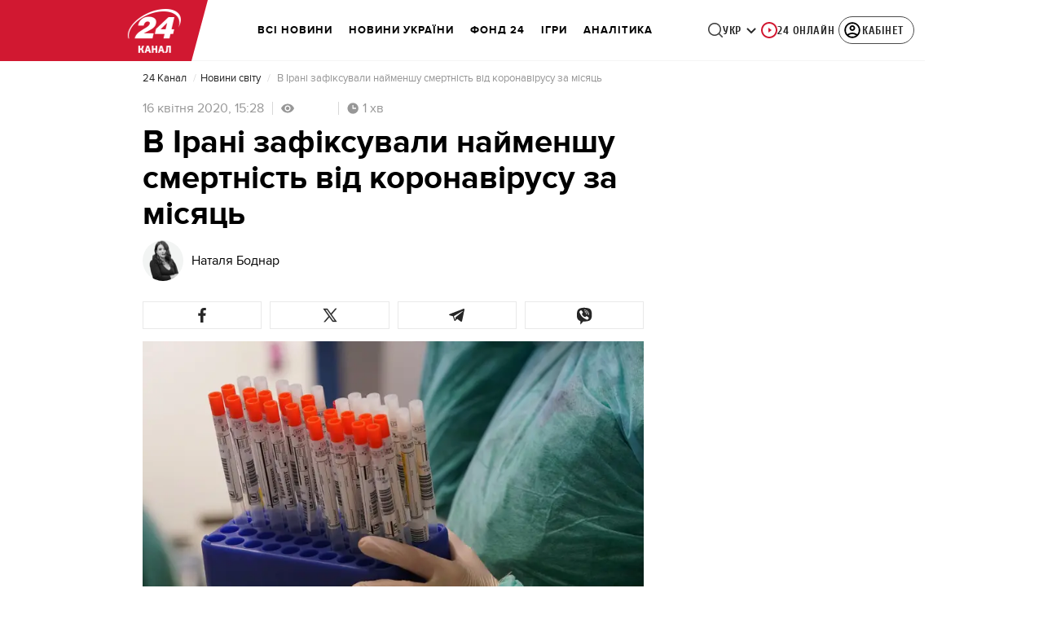

--- FILE ---
content_type: application/javascript
request_url: https://24tv.ua/polyfills.5d43cb9a69a8d9ce.js
body_size: 11856
content:
(self.webpackChunktv24app=self.webpackChunktv24app||[]).push([["polyfills"],{5321:(ge,Oe,le)=>{"use strict";le(6350),le(1182),le(242),window.__Zone_disable_Error=!0,window.__Zone_disable_toString=!0,window.__Zone_disable_bluebird=!0,window.__Zone_disable_geolocation=!0,window.__Zone_disable_requestAnimationFrame=!0,window.__Zone_disable_blocking=!0,window.__Zone_disable_IE_check=!0,window.__Zone_disable_PromiseRejectionEvent=!0,window.__Zone_disable_mediaQuery=!0,window.__Zone_disable_notification=!0,window.__Zone_enable_cross_context_check=!0},1182:()=>{window.__zone_symbol__UNPATCHED_EVENTS=["scroll","mousemove","message"]},242:function(ge,Oe,le){"use strict";var Te,Ie,me=this&&this.__assign||function(){return me=Object.assign||function(ue){for(var ce,ye=1,Be=arguments.length;ye<Be;ye++)for(var Ze in ce=arguments[ye])Object.prototype.hasOwnProperty.call(ce,Ze)&&(ue[Ze]=ce[Ze]);return ue},me.apply(this,arguments)};Te=function(){!function(e){var t,i=e.performance;function a(h){i&&i.mark&&i.mark(h)}function s(h,r){i&&i.measure&&i.measure(h,r)}a("Zone");var f=e.__Zone_symbol_prefix||"__zone_symbol__";function _(h){return f+h}var E=!0===e[_("forceDuplicateZoneCheck")];if(e.Zone){if(E||"function"!=typeof e.Zone.__symbol__)throw new Error("Zone already loaded.");return e.Zone}var b=function(){function h(r,n){this._parent=r,this._name=n?n.name||"unnamed":"<root>",this._properties=n&&n.properties||{},this._zoneDelegate=new m(this,this._parent&&this._parent._zoneDelegate,n)}return h.assertZonePatched=function(){if(e.Promise!==X.ZoneAwarePromise)throw new Error("Zone.js has detected that ZoneAwarePromise `(window|global).Promise` has been overwritten.\nMost likely cause is that a Promise polyfill has been loaded after Zone.js (Polyfilling Promise api is not necessary when zone.js is loaded. If you must load one, do so before loading zone.js.)")},Object.defineProperty(h,"root",{get:function(){for(var r=t.current;r.parent;)r=r.parent;return r},enumerable:!1,configurable:!0}),Object.defineProperty(h,"current",{get:function(){return q.zone},enumerable:!1,configurable:!0}),Object.defineProperty(h,"currentTask",{get:function(){return ne},enumerable:!1,configurable:!0}),h.__load_patch=function(r,n,o){if(void 0===o&&(o=!1),X.hasOwnProperty(r)){if(!o&&E)throw Error("Already loaded patch: "+r)}else if(!e["__Zone_disable_"+r]){var p="Zone:"+r;a(p),X[r]=n(e,t,ae),s(p,p)}},Object.defineProperty(h.prototype,"parent",{get:function(){return this._parent},enumerable:!1,configurable:!0}),Object.defineProperty(h.prototype,"name",{get:function(){return this._name},enumerable:!1,configurable:!0}),h.prototype.get=function(r){var n=this.getZoneWith(r);if(n)return n._properties[r]},h.prototype.getZoneWith=function(r){for(var n=this;n;){if(n._properties.hasOwnProperty(r))return n;n=n._parent}return null},h.prototype.fork=function(r){if(!r)throw new Error("ZoneSpec required!");return this._zoneDelegate.fork(this,r)},h.prototype.wrap=function(r,n){if("function"!=typeof r)throw new Error("Expecting function got: "+r);var o=this._zoneDelegate.intercept(this,r,n),p=this;return function(){return p.runGuarded(o,this,arguments,n)}},h.prototype.run=function(r,n,o,p){q={parent:q,zone:this};try{return this._zoneDelegate.invoke(this,r,n,o,p)}finally{q=q.parent}},h.prototype.runGuarded=function(r,n,o,p){void 0===n&&(n=null),q={parent:q,zone:this};try{try{return this._zoneDelegate.invoke(this,r,n,o,p)}catch(z){if(this._zoneDelegate.handleError(this,z))throw z}}finally{q=q.parent}},h.prototype.runTask=function(r,n,o){if(r.zone!=this)throw new Error("A task can only be run in the zone of creation! (Creation: "+(r.zone||re).name+"; Execution: "+this.name+")");if(r.state!==F||r.type!==O&&r.type!==L){var p=r.state!=y;p&&r._transitionTo(y,B),r.runCount++;var z=ne;ne=r,q={parent:q,zone:this};try{r.type==L&&r.data&&!r.data.isPeriodic&&(r.cancelFn=void 0);try{return this._zoneDelegate.invokeTask(this,r,n,o)}catch(u){if(this._zoneDelegate.handleError(this,u))throw u}}finally{r.state!==F&&r.state!==D&&(r.type==O||r.data&&r.data.isPeriodic?p&&r._transitionTo(B,y):(r.runCount=0,this._updateTaskCount(r,-1),p&&r._transitionTo(F,y,F))),q=q.parent,ne=z}}},h.prototype.scheduleTask=function(r){if(r.zone&&r.zone!==this)for(var n=this;n;){if(n===r.zone)throw Error("can not reschedule task to ".concat(this.name," which is descendants of the original zone ").concat(r.zone.name));n=n.parent}r._transitionTo(x,F);var o=[];r._zoneDelegates=o,r._zone=this;try{r=this._zoneDelegate.scheduleTask(this,r)}catch(p){throw r._transitionTo(D,x,F),this._zoneDelegate.handleError(this,p),p}return r._zoneDelegates===o&&this._updateTaskCount(r,1),r.state==x&&r._transitionTo(B,x),r},h.prototype.scheduleMicroTask=function(r,n,o,p){return this.scheduleTask(new w(R,r,n,o,p,void 0))},h.prototype.scheduleMacroTask=function(r,n,o,p,z){return this.scheduleTask(new w(L,r,n,o,p,z))},h.prototype.scheduleEventTask=function(r,n,o,p,z){return this.scheduleTask(new w(O,r,n,o,p,z))},h.prototype.cancelTask=function(r){if(r.zone!=this)throw new Error("A task can only be cancelled in the zone of creation! (Creation: "+(r.zone||re).name+"; Execution: "+this.name+")");if(r.state===B||r.state===y){r._transitionTo(W,B,y);try{this._zoneDelegate.cancelTask(this,r)}catch(n){throw r._transitionTo(D,W),this._zoneDelegate.handleError(this,n),n}return this._updateTaskCount(r,-1),r._transitionTo(F,W),r.runCount=0,r}},h.prototype._updateTaskCount=function(r,n){var o=r._zoneDelegates;-1==n&&(r._zoneDelegates=null);for(var p=0;p<o.length;p++)o[p]._updateTaskCount(r.type,n)},h}();(t=b).__symbol__=_;var V,g={name:"",onHasTask:function(h,r,n,o){return h.hasTask(n,o)},onScheduleTask:function(h,r,n,o){return h.scheduleTask(n,o)},onInvokeTask:function(h,r,n,o,p,z){return h.invokeTask(n,o,p,z)},onCancelTask:function(h,r,n,o){return h.cancelTask(n,o)}},m=function(){function h(r,n,o){this._taskCounts={microTask:0,macroTask:0,eventTask:0},this.zone=r,this._parentDelegate=n,this._forkZS=o&&(o&&o.onFork?o:n._forkZS),this._forkDlgt=o&&(o.onFork?n:n._forkDlgt),this._forkCurrZone=o&&(o.onFork?this.zone:n._forkCurrZone),this._interceptZS=o&&(o.onIntercept?o:n._interceptZS),this._interceptDlgt=o&&(o.onIntercept?n:n._interceptDlgt),this._interceptCurrZone=o&&(o.onIntercept?this.zone:n._interceptCurrZone),this._invokeZS=o&&(o.onInvoke?o:n._invokeZS),this._invokeDlgt=o&&(o.onInvoke?n:n._invokeDlgt),this._invokeCurrZone=o&&(o.onInvoke?this.zone:n._invokeCurrZone),this._handleErrorZS=o&&(o.onHandleError?o:n._handleErrorZS),this._handleErrorDlgt=o&&(o.onHandleError?n:n._handleErrorDlgt),this._handleErrorCurrZone=o&&(o.onHandleError?this.zone:n._handleErrorCurrZone),this._scheduleTaskZS=o&&(o.onScheduleTask?o:n._scheduleTaskZS),this._scheduleTaskDlgt=o&&(o.onScheduleTask?n:n._scheduleTaskDlgt),this._scheduleTaskCurrZone=o&&(o.onScheduleTask?this.zone:n._scheduleTaskCurrZone),this._invokeTaskZS=o&&(o.onInvokeTask?o:n._invokeTaskZS),this._invokeTaskDlgt=o&&(o.onInvokeTask?n:n._invokeTaskDlgt),this._invokeTaskCurrZone=o&&(o.onInvokeTask?this.zone:n._invokeTaskCurrZone),this._cancelTaskZS=o&&(o.onCancelTask?o:n._cancelTaskZS),this._cancelTaskDlgt=o&&(o.onCancelTask?n:n._cancelTaskDlgt),this._cancelTaskCurrZone=o&&(o.onCancelTask?this.zone:n._cancelTaskCurrZone),this._hasTaskZS=null,this._hasTaskDlgt=null,this._hasTaskDlgtOwner=null,this._hasTaskCurrZone=null;var p=o&&o.onHasTask;(p||n&&n._hasTaskZS)&&(this._hasTaskZS=p?o:g,this._hasTaskDlgt=n,this._hasTaskDlgtOwner=this,this._hasTaskCurrZone=r,o.onScheduleTask||(this._scheduleTaskZS=g,this._scheduleTaskDlgt=n,this._scheduleTaskCurrZone=this.zone),o.onInvokeTask||(this._invokeTaskZS=g,this._invokeTaskDlgt=n,this._invokeTaskCurrZone=this.zone),o.onCancelTask||(this._cancelTaskZS=g,this._cancelTaskDlgt=n,this._cancelTaskCurrZone=this.zone))}return h.prototype.fork=function(r,n){return this._forkZS?this._forkZS.onFork(this._forkDlgt,this.zone,r,n):new b(r,n)},h.prototype.intercept=function(r,n,o){return this._interceptZS?this._interceptZS.onIntercept(this._interceptDlgt,this._interceptCurrZone,r,n,o):n},h.prototype.invoke=function(r,n,o,p,z){return this._invokeZS?this._invokeZS.onInvoke(this._invokeDlgt,this._invokeCurrZone,r,n,o,p,z):n.apply(o,p)},h.prototype.handleError=function(r,n){return!this._handleErrorZS||this._handleErrorZS.onHandleError(this._handleErrorDlgt,this._handleErrorCurrZone,r,n)},h.prototype.scheduleTask=function(r,n){var o=n;if(this._scheduleTaskZS)this._hasTaskZS&&o._zoneDelegates.push(this._hasTaskDlgtOwner),(o=this._scheduleTaskZS.onScheduleTask(this._scheduleTaskDlgt,this._scheduleTaskCurrZone,r,n))||(o=n);else if(n.scheduleFn)n.scheduleFn(n);else{if(n.type!=R)throw new Error("Task is missing scheduleFn.");A(n)}return o},h.prototype.invokeTask=function(r,n,o,p){return this._invokeTaskZS?this._invokeTaskZS.onInvokeTask(this._invokeTaskDlgt,this._invokeTaskCurrZone,r,n,o,p):n.callback.apply(o,p)},h.prototype.cancelTask=function(r,n){var o;if(this._cancelTaskZS)o=this._cancelTaskZS.onCancelTask(this._cancelTaskDlgt,this._cancelTaskCurrZone,r,n);else{if(!n.cancelFn)throw Error("Task is not cancelable");o=n.cancelFn(n)}return o},h.prototype.hasTask=function(r,n){try{this._hasTaskZS&&this._hasTaskZS.onHasTask(this._hasTaskDlgt,this._hasTaskCurrZone,r,n)}catch(o){this.handleError(r,o)}},h.prototype._updateTaskCount=function(r,n){var o=this._taskCounts,p=o[r],z=o[r]=p+n;if(z<0)throw new Error("More tasks executed then were scheduled.");0!=p&&0!=z||this.hasTask(this.zone,{microTask:o.microTask>0,macroTask:o.macroTask>0,eventTask:o.eventTask>0,change:r})},h}(),w=function(){function h(r,n,o,p,z,u){if(this._zone=null,this.runCount=0,this._zoneDelegates=null,this._state="notScheduled",this.type=r,this.source=n,this.data=p,this.scheduleFn=z,this.cancelFn=u,!o)throw new Error("callback is not defined");this.callback=o;var v=this;this.invoke=r===O&&p&&p.useG?h.invokeTask:function(){return h.invokeTask.call(e,v,this,arguments)}}return h.invokeTask=function(r,n,o){r||(r=this),fe++;try{return r.runCount++,r.zone.runTask(r,n,o)}finally{1==fe&&T(),fe--}},Object.defineProperty(h.prototype,"zone",{get:function(){return this._zone},enumerable:!1,configurable:!0}),Object.defineProperty(h.prototype,"state",{get:function(){return this._state},enumerable:!1,configurable:!0}),h.prototype.cancelScheduleRequest=function(){this._transitionTo(F,x)},h.prototype._transitionTo=function(r,n,o){if(this._state!==n&&this._state!==o)throw new Error("".concat(this.type," '").concat(this.source,"': can not transition to '").concat(r,"', expecting state '").concat(n,"'").concat(o?" or '"+o+"'":"",", was '").concat(this._state,"'."));this._state=r,r==F&&(this._zoneDelegates=null)},h.prototype.toString=function(){return this.data&&typeof this.data.handleId<"u"?this.data.handleId.toString():Object.prototype.toString.call(this)},h.prototype.toJSON=function(){return{type:this.type,state:this.state,source:this.source,zone:this.zone.name,runCount:this.runCount}},h}(),Z=_("setTimeout"),M=_("Promise"),U=_("then"),j=[],ie=!1;function Y(h){if(V||e[M]&&(V=e[M].resolve(0)),V){var r=V[U];r||(r=V.then),r.call(V,h)}else e[Z](h,0)}function A(h){0===fe&&0===j.length&&Y(T),h&&j.push(h)}function T(){if(!ie){for(ie=!0;j.length;){var h=j;j=[];for(var r=0;r<h.length;r++){var n=h[r];try{n.zone.runTask(n,null,null)}catch(o){ae.onUnhandledError(o)}}}ae.microtaskDrainDone(),ie=!1}}var re={name:"NO ZONE"},F="notScheduled",x="scheduling",B="scheduled",y="running",W="canceling",D="unknown",R="microTask",L="macroTask",O="eventTask",X={},ae={symbol:_,currentZoneFrame:function(){return q},onUnhandledError:K,microtaskDrainDone:K,scheduleMicroTask:A,showUncaughtError:function(){return!b[_("ignoreConsoleErrorUncaughtError")]},patchEventTarget:function(){return[]},patchOnProperties:K,patchMethod:function(){return K},bindArguments:function(){return[]},patchThen:function(){return K},patchMacroTask:function(){return K},patchEventPrototype:function(){return K},isIEOrEdge:function(){return!1},getGlobalObjects:function(){},ObjectDefineProperty:function(){return K},ObjectGetOwnPropertyDescriptor:function(){},ObjectCreate:function(){},ArraySlice:function(){return[]},patchClass:function(){return K},wrapWithCurrentZone:function(){return K},filterProperties:function(){return[]},attachOriginToPatched:function(){return K},_redefineProperty:function(){return K},patchCallbacks:function(){return K},nativeScheduleMicroTask:Y},q={parent:null,zone:new b(null,null)},ne=null,fe=0;function K(){}s("Zone","Zone"),e.Zone=b}(typeof window<"u"&&window||typeof self<"u"&&self||global);var ue=Object.getOwnPropertyDescriptor,ce=Object.defineProperty,ye=Object.getPrototypeOf,Be=Object.create,Ze=Array.prototype.slice,Fe="addEventListener",Ue="removeEventListener",Ve=Zone.__symbol__(Fe),Ge=Zone.__symbol__(Ue),he="true",ve="false",Se=Zone.__symbol__("");function xe(e,t){return Zone.current.wrap(e,t)}function ze(e,t,i,a,s){return Zone.current.scheduleMacroTask(e,t,i,a,s)}var H=Zone.__symbol__,Me=typeof window<"u",ke=Me?window:void 0,$=Me&&ke||"object"==typeof self&&self||global,dr="removeAttribute";function We(e,t){for(var i=e.length-1;i>=0;i--)"function"==typeof e[i]&&(e[i]=xe(e[i],t+"_"+i));return e}function Je(e){return!e||!1!==e.writable&&!("function"==typeof e.get&&typeof e.set>"u")}var Qe=typeof WorkerGlobalScope<"u"&&self instanceof WorkerGlobalScope,Ne=!("nw"in $)&&typeof $.process<"u"&&"[object process]"==={}.toString.call($.process),Xe=!Ne&&!Qe&&!(!Me||!ke.HTMLElement),$e=typeof $.process<"u"&&"[object process]"==={}.toString.call($.process)&&!Qe&&!(!Me||!ke.HTMLElement),Le={},er=function(e){if(e=e||$.event){var t=Le[e.type];t||(t=Le[e.type]=H("ON_PROPERTY"+e.type));var s,i=this||e.target||$,a=i[t];return Xe&&i===ke&&"error"===e.type?!0===(s=a&&a.call(this,e.message,e.filename,e.lineno,e.colno,e.error))&&e.preventDefault():null!=(s=a&&a.apply(this,arguments))&&!s&&e.preventDefault(),s}};function rr(e,t,i){var a=ue(e,t);if(!a&&i&&ue(i,t)&&(a={enumerable:!0,configurable:!0}),a&&a.configurable){var f=H("on"+t+"patched");if(!e.hasOwnProperty(f)||!e[f]){delete a.writable,delete a.value;var _=a.get,E=a.set,b=t.slice(2),g=Le[b];g||(g=Le[b]=H("ON_PROPERTY"+b)),a.set=function(m){var w=this;!w&&e===$&&(w=$),w&&("function"==typeof w[g]&&w.removeEventListener(b,er),E&&E.call(w,null),w[g]=m,"function"==typeof m&&w.addEventListener(b,er,!1))},a.get=function(){var m=this;if(!m&&e===$&&(m=$),!m)return null;var w=m[g];if(w)return w;if(_){var Z=_.call(this);if(Z)return a.set.call(this,Z),"function"==typeof m[dr]&&m.removeAttribute(t),Z}return null},ce(e,t,a),e[f]=!0}}}function tr(e,t,i){if(t)for(var a=0;a<t.length;a++)rr(e,"on"+t[a],i);else{var s=[];for(var f in e)"on"==f.slice(0,2)&&s.push(f);for(var _=0;_<s.length;_++)rr(e,s[_],i)}}var se=H("originalInstance");function Ce(e){var t=$[e];if(t){$[H(e)]=t,$[e]=function(){var s=We(arguments,e);switch(s.length){case 0:this[se]=new t;break;case 1:this[se]=new t(s[0]);break;case 2:this[se]=new t(s[0],s[1]);break;case 3:this[se]=new t(s[0],s[1],s[2]);break;case 4:this[se]=new t(s[0],s[1],s[2],s[3]);break;default:throw new Error("Arg list too long.")}},de($[e],t);var a,i=new t(function(){});for(a in i)"XMLHttpRequest"===e&&"responseBlob"===a||function(s){"function"==typeof i[s]?$[e].prototype[s]=function(){return this[se][s].apply(this[se],arguments)}:ce($[e].prototype,s,{set:function(f){"function"==typeof f?(this[se][s]=xe(f,e+"."+s),de(this[se][s],f)):this[se][s]=f},get:function(){return this[se][s]}})}(a);for(a in t)"prototype"!==a&&t.hasOwnProperty(a)&&($[e][a]=t[a])}}function _e(e,t,i){for(var a=e;a&&!a.hasOwnProperty(t);)a=ye(a);!a&&e[t]&&(a=e);var s=H(t),f=null;if(a&&(!(f=a[s])||!a.hasOwnProperty(s))&&(f=a[s]=a[t],Je(a&&ue(a,t)))){var E=i(f,s,t);a[t]=function(){return E(this,arguments)},de(a[t],f)}return f}function Tr(e,t,i){var a=null;function s(f){var _=f.data;return _.args[_.cbIdx]=function(){f.invoke.apply(this,arguments)},a.apply(_.target,_.args),f}a=_e(e,t,function(f){return function(_,E){var b=i(_,E);return b.cbIdx>=0&&"function"==typeof E[b.cbIdx]?ze(b.name,E[b.cbIdx],b,s):f.apply(_,E)}})}function de(e,t){e[H("OriginalDelegate")]=t}var nr=!1,Ye=!1;function pr(){if(nr)return Ye;nr=!0;try{var e=ke.navigator.userAgent;(-1!==e.indexOf("MSIE ")||-1!==e.indexOf("Trident/")||-1!==e.indexOf("Edge/"))&&(Ye=!0)}catch{}return Ye}Zone.__load_patch("ZoneAwarePromise",function(e,t,i){var a=Object.getOwnPropertyDescriptor,s=Object.defineProperty;var _=i.symbol,E=[],b=!0===e[_("DISABLE_WRAPPING_UNCAUGHT_PROMISE_REJECTION")],g=_("Promise"),m=_("then"),w="__creationTrace__";i.onUnhandledError=function(u){if(i.showUncaughtError()){var v=u&&u.rejection;v?console.error("Unhandled Promise rejection:",v instanceof Error?v.message:v,"; Zone:",u.zone.name,"; Task:",u.task&&u.task.source,"; Value:",v,v instanceof Error?v.stack:void 0):console.error(u)}},i.microtaskDrainDone=function(){for(var u=function(){var v=E.shift();try{v.zone.runGuarded(function(){throw v.throwOriginal?v.rejection:v})}catch(l){!function M(u){i.onUnhandledError(u);try{var v=t[Z];"function"==typeof v&&v.call(this,u)}catch{}}(l)}};E.length;)u()};var Z=_("unhandledPromiseRejectionHandler");function U(u){return u&&u.then}function j(u){return u}function ie(u){return r.reject(u)}var V=_("state"),Y=_("value"),A=_("finally"),T=_("parentPromiseValue"),re=_("parentPromiseState"),F="Promise.then",x=null,B=!0,y=!1,W=0;function D(u,v){return function(l){try{X(u,v,l)}catch(c){X(u,!1,c)}}}var R=function(){var u=!1;return function(l){return function(){u||(u=!0,l.apply(null,arguments))}}},L="Promise resolved with itself",O=_("currentTaskTrace");function X(u,v,l){var c=R();if(u===l)throw new TypeError(L);if(u[V]===x){var d=null;try{("object"==typeof l||"function"==typeof l)&&(d=l&&l.then)}catch(I){return c(function(){X(u,!1,I)})(),u}if(v!==y&&l instanceof r&&l.hasOwnProperty(V)&&l.hasOwnProperty(Y)&&l[V]!==x)q(l),X(u,l[V],l[Y]);else if(v!==y&&"function"==typeof d)try{d.call(l,c(D(u,v)),c(D(u,!1)))}catch(I){c(function(){X(u,!1,I)})()}else{u[V]=v;var P=u[Y];if(u[Y]=l,u[A]===A&&v===B&&(u[V]=u[re],u[Y]=u[T]),v===y&&l instanceof Error){var k=t.currentTask&&t.currentTask.data&&t.currentTask.data[w];k&&s(l,O,{configurable:!0,enumerable:!1,writable:!0,value:k})}for(var S=0;S<P.length;)ne(u,P[S++],P[S++],P[S++],P[S++]);if(0==P.length&&v==y){u[V]=W;var C=l;try{throw new Error("Uncaught (in promise): "+function f(u){return u&&u.toString===Object.prototype.toString?(u.constructor&&u.constructor.name||"")+": "+JSON.stringify(u):u?u.toString():Object.prototype.toString.call(u)}(l)+(l&&l.stack?"\n"+l.stack:""))}catch(I){C=I}b&&(C.throwOriginal=!0),C.rejection=l,C.promise=u,C.zone=t.current,C.task=t.currentTask,E.push(C),i.scheduleMicroTask()}}}return u}var ae=_("rejectionHandledHandler");function q(u){if(u[V]===W){try{var v=t[ae];v&&"function"==typeof v&&v.call(this,{rejection:u[Y],promise:u})}catch{}u[V]=y;for(var l=0;l<E.length;l++)u===E[l].promise&&E.splice(l,1)}}function ne(u,v,l,c,d){q(u);var P=u[V],k=P?"function"==typeof c?c:j:"function"==typeof d?d:ie;v.scheduleMicroTask(F,function(){try{var S=u[Y],C=!!l&&A===l[A];C&&(l[T]=S,l[re]=P);var I=v.run(k,void 0,C&&k!==ie&&k!==j?[]:[S]);X(l,!0,I)}catch(N){X(l,!1,N)}},l)}var K=function(){},h=e.AggregateError,r=function(){function u(v){var l=this;if(!(l instanceof u))throw new Error("Must be an instanceof Promise.");l[V]=x,l[Y]=[];try{var c=R();v&&v(c(D(l,B)),c(D(l,y)))}catch(d){X(l,!1,d)}}return u.toString=function(){return"function ZoneAwarePromise() { [native code] }"},u.resolve=function(v){return X(new this(null),B,v)},u.reject=function(v){return X(new this(null),y,v)},u.any=function(v){if(!v||"function"!=typeof v[Symbol.iterator])return Promise.reject(new h([],"All promises were rejected"));var l=[],c=0;try{for(var d=0,P=v;d<P.length;d++)c++,l.push(u.resolve(P[d]))}catch{return Promise.reject(new h([],"All promises were rejected"))}if(0===c)return Promise.reject(new h([],"All promises were rejected"));var S=!1,C=[];return new u(function(I,N){for(var G=0;G<l.length;G++)l[G].then(function(te){S||(S=!0,I(te))},function(te){C.push(te),0==--c&&(S=!0,N(new h(C,"All promises were rejected")))})})},u.race=function(v){var l,c,d=new this(function(N,G){l=N,c=G});function P(N){l(N)}function k(N){c(N)}for(var S=0,C=v;S<C.length;S++){var I=C[S];U(I)||(I=this.resolve(I)),I.then(P,k)}return d},u.all=function(v){return u.allWithCallback(v)},u.allSettled=function(v){return(this&&this.prototype instanceof u?this:u).allWithCallback(v,{thenCallback:function(c){return{status:"fulfilled",value:c}},errorCallback:function(c){return{status:"rejected",reason:c}}})},u.allWithCallback=function(v,l){for(var c,d,P=new this(function(Q,ee){c=Q,d=ee}),k=2,S=0,C=[],I=function(Q){U(Q)||(Q=N.resolve(Q));var ee=S;try{Q.then(function(J){C[ee]=l?l.thenCallback(J):J,0==--k&&c(C)},function(J){l?(C[ee]=l.errorCallback(J),0==--k&&c(C)):d(J)})}catch(J){d(J)}k++,S++},N=this,G=0,te=v;G<te.length;G++)I(te[G]);return 0==(k-=2)&&c(C),P},Object.defineProperty(u.prototype,Symbol.toStringTag,{get:function(){return"Promise"},enumerable:!1,configurable:!0}),Object.defineProperty(u.prototype,Symbol.species,{get:function(){return u},enumerable:!1,configurable:!0}),u.prototype.then=function(v,l){var c,d=null===(c=this.constructor)||void 0===c?void 0:c[Symbol.species];(!d||"function"!=typeof d)&&(d=this.constructor||u);var P=new d(K),k=t.current;return this[V]==x?this[Y].push(k,P,v,l):ne(this,k,P,v,l),P},u.prototype.catch=function(v){return this.then(null,v)},u.prototype.finally=function(v){var l,c=null===(l=this.constructor)||void 0===l?void 0:l[Symbol.species];(!c||"function"!=typeof c)&&(c=u);var d=new c(K);d[A]=A;var P=t.current;return this[V]==x?this[Y].push(P,d,v,v):ne(this,P,d,v,v),d},u}();r.resolve=r.resolve,r.reject=r.reject,r.race=r.race,r.all=r.all;var n=e[g]=e.Promise;e.Promise=r;var o=_("thenPatched");function p(u){var v=u.prototype,l=a(v,"then");if(!l||!1!==l.writable&&l.configurable){var c=v.then;v[m]=c,u.prototype.then=function(d,P){var k=this;return new r(function(C,I){c.call(k,C,I)}).then(d,P)},u[o]=!0}}return i.patchThen=p,n&&(p(n),_e(e,"fetch",function(u){return function z(u){return function(v,l){var c=u.apply(v,l);if(c instanceof r)return c;var d=c.constructor;return d[o]||p(d),c}}(u)})),Promise[t.__symbol__("uncaughtPromiseErrors")]=E,r}),Zone.__load_patch("toString",function(e){var t=Function.prototype.toString,i=H("OriginalDelegate"),a=H("Promise"),s=H("Error"),f=function(){if("function"==typeof this){var g=this[i];if(g)return"function"==typeof g?t.call(g):Object.prototype.toString.call(g);if(this===Promise){var m=e[a];if(m)return t.call(m)}if(this===Error){var w=e[s];if(w)return t.call(w)}}return t.call(this)};f[i]=t,Function.prototype.toString=f;var _=Object.prototype.toString;Object.prototype.toString=function(){return"function"==typeof Promise&&this instanceof Promise?"[object Promise]":_.call(this)}});var be=!1;if(typeof window<"u")try{var Ae=Object.defineProperty({},"passive",{get:function(){be=!0}});window.addEventListener("test",Ae,Ae),window.removeEventListener("test",Ae,Ae)}catch{be=!1}var gr={useG:!0},oe={},or={},ir=new RegExp("^"+Se+"(\\w+)(true|false)$"),ar=H("propagationStopped");function ur(e,t){var i=(t?t(e):e)+ve,a=(t?t(e):e)+he,s=Se+i,f=Se+a;oe[e]={},oe[e][ve]=s,oe[e][he]=f}function mr(e,t,i,a){var s=a&&a.add||Fe,f=a&&a.rm||Ue,_=a&&a.listeners||"eventListeners",E=a&&a.rmAll||"removeAllListeners",b=H(s),g="."+s+":",m="prependListener",w="."+m+":",Z=function(A,T,re){if(!A.isRemoved){var x,F=A.callback;"object"==typeof F&&F.handleEvent&&(A.callback=function(W){return F.handleEvent(W)},A.originalDelegate=F);try{A.invoke(A,T,[re])}catch(W){x=W}var B=A.options;return B&&"object"==typeof B&&B.once&&T[f].call(T,re.type,A.originalDelegate?A.originalDelegate:A.callback,B),x}};function M(A,T,re){if(T=T||e.event){var F=A||T.target||e,x=F[oe[T.type][re?he:ve]];if(x){var B=[];if(1===x.length)(y=Z(x[0],F,T))&&B.push(y);else for(var W=x.slice(),D=0;D<W.length&&(!T||!0!==T[ar]);D++){var y;(y=Z(W[D],F,T))&&B.push(y)}if(1===B.length)throw B[0];var R=function(L){var O=B[L];t.nativeScheduleMicroTask(function(){throw O})};for(D=0;D<B.length;D++)R(D)}}}var U=function(A){return M(this,A,!1)},j=function(A){return M(this,A,!0)};function ie(A,T){if(!A)return!1;var re=!0;T&&void 0!==T.useG&&(re=T.useG);var F=T&&T.vh,x=!0;T&&void 0!==T.chkDup&&(x=T.chkDup);var B=!1;T&&void 0!==T.rt&&(B=T.rt);for(var y=A;y&&!y.hasOwnProperty(s);)y=ye(y);if(!y&&A[s]&&(y=A),!y||y[b])return!1;var ae,W=T&&T.eventNameToString,D={},R=y[b]=y[s],L=y[H(f)]=y[f],O=y[H(_)]=y[_],X=y[H(E)]=y[E];T&&T.prepend&&(ae=y[H(T.prepend)]=y[T.prepend]);var n=re?function(c){if(!D.isExisting)return R.call(D.target,D.eventName,D.capture?j:U,D.options)}:function(c){return R.call(D.target,D.eventName,c.invoke,D.options)},o=re?function(c){if(!c.isRemoved){var d=oe[c.eventName],P=void 0;d&&(P=d[c.capture?he:ve]);var k=P&&c.target[P];if(k)for(var S=0;S<k.length;S++)if(k[S]===c){k.splice(S,1),c.isRemoved=!0,0===k.length&&(c.allRemoved=!0,c.target[P]=null);break}}if(c.allRemoved)return L.call(c.target,c.eventName,c.capture?j:U,c.options)}:function(c){return L.call(c.target,c.eventName,c.invoke,c.options)},z=T&&T.diff?T.diff:function(c,d){var P=typeof d;return"function"===P&&c.callback===d||"object"===P&&c.originalDelegate===d},u=Zone[H("UNPATCHED_EVENTS")],v=e[H("PASSIVE_EVENTS")],l=function(c,d,P,k,S,C){return void 0===S&&(S=!1),void 0===C&&(C=!1),function(){var I=this||e,N=arguments[0];T&&T.transferEventName&&(N=T.transferEventName(N));var G=arguments[1];if(!G)return c.apply(this,arguments);if(Ne&&"uncaughtException"===N)return c.apply(this,arguments);var te=!1;if("function"!=typeof G){if(!G.handleEvent)return c.apply(this,arguments);te=!0}if(!F||F(c,G,I,arguments)){var Ee=be&&!!v&&-1!==v.indexOf(N),Q=function q(c,d){return!be&&"object"==typeof c&&c?!!c.capture:be&&d?"boolean"==typeof c?{capture:c,passive:!0}:c?"object"==typeof c&&!1!==c.passive?me(me({},c),{passive:!0}):c:{passive:!0}:c}(arguments[2],Ee);if(u)for(var ee=0;ee<u.length;ee++)if(N===u[ee])return Ee?c.call(I,N,G,Q):c.apply(this,arguments);var J=!!Q&&("boolean"==typeof Q||Q.capture),Pe=!(!Q||"object"!=typeof Q)&&Q.once,Sr=Zone.current,qe=oe[N];qe||(ur(N,W),qe=oe[N]);var lr=qe[J?he:ve],Re=I[lr],hr=!1;if(Re){if(hr=!0,x)for(ee=0;ee<Re.length;ee++)if(z(Re[ee],G))return}else Re=I[lr]=[];var He,vr=I.constructor.name,_r=or[vr];_r&&(He=_r[N]),He||(He=vr+d+(W?W(N):N)),D.options=Q,Pe&&(D.options.once=!1),D.target=I,D.capture=J,D.eventName=N,D.isExisting=hr;var De=re?gr:void 0;De&&(De.taskData=D);var pe=Sr.scheduleEventTask(He,G,De,P,k);if(D.target=null,De&&(De.taskData=null),Pe&&(Q.once=!0),!be&&"boolean"==typeof pe.options||(pe.options=Q),pe.target=I,pe.capture=J,pe.eventName=N,te&&(pe.originalDelegate=G),C?Re.unshift(pe):Re.push(pe),S)return I}}};return y[s]=l(R,g,n,o,B),ae&&(y[m]=l(ae,w,function(c){return ae.call(D.target,D.eventName,c.invoke,D.options)},o,B,!0)),y[f]=function(){var c=this||e,d=arguments[0];T&&T.transferEventName&&(d=T.transferEventName(d));var P=arguments[2],k=!!P&&("boolean"==typeof P||P.capture),S=arguments[1];if(!S)return L.apply(this,arguments);if(!F||F(L,S,c,arguments)){var I,C=oe[d];C&&(I=C[k?he:ve]);var N=I&&c[I];if(N)for(var G=0;G<N.length;G++){var te=N[G];if(z(te,S))return N.splice(G,1),te.isRemoved=!0,0===N.length&&(te.allRemoved=!0,c[I]=null,"string"==typeof d)&&(c[Se+"ON_PROPERTY"+d]=null),te.zone.cancelTask(te),B?c:void 0}return L.apply(this,arguments)}},y[_]=function(){var c=this||e,d=arguments[0];T&&T.transferEventName&&(d=T.transferEventName(d));for(var P=[],k=sr(c,W?W(d):d),S=0;S<k.length;S++){var C=k[S];P.push(C.originalDelegate?C.originalDelegate:C.callback)}return P},y[E]=function(){var c=this||e,d=arguments[0];if(d){T&&T.transferEventName&&(d=T.transferEventName(d));var N=oe[d];if(N){var Ee=c[N[ve]],Q=c[N[he]];if(Ee)for(var ee=Ee.slice(),k=0;k<ee.length;k++)this[f].call(this,d,(J=ee[k]).originalDelegate?J.originalDelegate:J.callback,J.options);if(Q)for(ee=Q.slice(),k=0;k<ee.length;k++){var J;this[f].call(this,d,(J=ee[k]).originalDelegate?J.originalDelegate:J.callback,J.options)}}}else{var P=Object.keys(c);for(k=0;k<P.length;k++){var C=ir.exec(P[k]),I=C&&C[1];I&&"removeListener"!==I&&this[E].call(this,I)}this[E].call(this,"removeListener")}if(B)return this},de(y[s],R),de(y[f],L),X&&de(y[E],X),O&&de(y[_],O),!0}for(var V=[],Y=0;Y<i.length;Y++)V[Y]=ie(i[Y],a);return V}function sr(e,t){if(!t){var i=[];for(var a in e){var s=ir.exec(a),f=s&&s[1];if(f&&(!t||f===t)){var _=e[a];if(_)for(var E=0;E<_.length;E++)i.push(_[E])}}return i}var b=oe[t];b||(ur(t),b=oe[t]);var g=e[b[ve]],m=e[b[he]];return g?m?g.concat(m):g.slice():m?m.slice():[]}function kr(e,t){var i=e.Event;i&&i.prototype&&t.patchMethod(i.prototype,"stopImmediatePropagation",function(a){return function(s,f){s[ar]=!0,a&&a.apply(s,f)}})}function br(e,t,i,a,s){var f=Zone.__symbol__(a);if(!t[f]){var _=t[f]=t[a];t[a]=function(E,b,g){return b&&b.prototype&&s.forEach(function(m){var w="".concat(i,".").concat(a,"::")+m,Z=b.prototype;try{if(Z.hasOwnProperty(m)){var M=e.ObjectGetOwnPropertyDescriptor(Z,m);M&&M.value?(M.value=e.wrapWithCurrentZone(M.value,w),e._redefineProperty(b.prototype,m,M)):Z[m]&&(Z[m]=e.wrapWithCurrentZone(Z[m],w))}else Z[m]&&(Z[m]=e.wrapWithCurrentZone(Z[m],w))}catch{}}),_.call(t,E,b,g)},e.attachOriginToPatched(t[a],_)}}function cr(e,t,i){if(!i||0===i.length)return t;var a=i.filter(function(f){return f.target===e});if(!a||0===a.length)return t;var s=a[0].ignoreProperties;return t.filter(function(f){return-1===s.indexOf(f)})}function fr(e,t,i,a){e&&tr(e,cr(e,t,i),a)}function Ke(e){return Object.getOwnPropertyNames(e).filter(function(t){return t.startsWith("on")&&t.length>2}).map(function(t){return t.substring(2)})}function wr(e,t){if((!Ne||$e)&&!Zone[e.symbol("patchEvents")]){var i=t.__Zone_ignore_on_properties,a=[];if(Xe){var s=window;a=a.concat(["Document","SVGElement","Element","HTMLElement","HTMLBodyElement","HTMLMediaElement","HTMLFrameSetElement","HTMLFrameElement","HTMLIFrameElement","HTMLMarqueeElement","Worker"]);var f=function yr(){try{var e=ke.navigator.userAgent;if(-1!==e.indexOf("MSIE ")||-1!==e.indexOf("Trident/"))return!0}catch{}return!1}()?[{target:s,ignoreProperties:["error"]}]:[];fr(s,Ke(s),i&&i.concat(f),ye(s))}a=a.concat(["XMLHttpRequest","XMLHttpRequestEventTarget","IDBIndex","IDBRequest","IDBOpenDBRequest","IDBDatabase","IDBTransaction","IDBCursor","WebSocket"]);for(var _=0;_<a.length;_++){var E=t[a[_]];E&&E.prototype&&fr(E.prototype,Ke(E.prototype),i)}}}Zone.__load_patch("util",function(e,t,i){var a=Ke(e);i.patchOnProperties=tr,i.patchMethod=_e,i.bindArguments=We,i.patchMacroTask=Tr;var s=t.__symbol__("BLACK_LISTED_EVENTS"),f=t.__symbol__("UNPATCHED_EVENTS");e[f]&&(e[s]=e[f]),e[s]&&(t[s]=t[f]=e[s]),i.patchEventPrototype=kr,i.patchEventTarget=mr,i.isIEOrEdge=pr,i.ObjectDefineProperty=ce,i.ObjectGetOwnPropertyDescriptor=ue,i.ObjectCreate=Be,i.ArraySlice=Ze,i.patchClass=Ce,i.wrapWithCurrentZone=xe,i.filterProperties=cr,i.attachOriginToPatched=de,i._redefineProperty=Object.defineProperty,i.patchCallbacks=br,i.getGlobalObjects=function(){return{globalSources:or,zoneSymbolEventNames:oe,eventNames:a,isBrowser:Xe,isMix:$e,isNode:Ne,TRUE_STR:he,FALSE_STR:ve,ZONE_SYMBOL_PREFIX:Se,ADD_EVENT_LISTENER_STR:Fe,REMOVE_EVENT_LISTENER_STR:Ue}}});var je=H("zoneTask");function we(e,t,i,a){var s=null,f=null;i+=a;var _={};function E(g){var m=g.data;return m.args[0]=function(){return g.invoke.apply(this,arguments)},m.handleId=s.apply(e,m.args),g}function b(g){return f.call(e,g.data.handleId)}s=_e(e,t+=a,function(g){return function(m,w){if("function"==typeof w[0]){var Z={isPeriodic:"Interval"===a,delay:"Timeout"===a||"Interval"===a?w[1]||0:void 0,args:w},M=w[0];w[0]=function(){try{return M.apply(this,arguments)}finally{Z.isPeriodic||("number"==typeof Z.handleId?delete _[Z.handleId]:Z.handleId&&(Z.handleId[je]=null))}};var U=ze(t,w[0],Z,E,b);if(!U)return U;var j=U.data.handleId;return"number"==typeof j?_[j]=U:j&&(j[je]=U),j&&j.ref&&j.unref&&"function"==typeof j.ref&&"function"==typeof j.unref&&(U.ref=j.ref.bind(j),U.unref=j.unref.bind(j)),"number"==typeof j||j?j:U}return g.apply(e,w)}}),f=_e(e,i,function(g){return function(m,w){var M,Z=w[0];"number"==typeof Z?M=_[Z]:(M=Z&&Z[je])||(M=Z),M&&"string"==typeof M.type?"notScheduled"!==M.state&&(M.cancelFn&&M.data.isPeriodic||0===M.runCount)&&("number"==typeof Z?delete _[Z]:Z&&(Z[je]=null),M.zone.cancelTask(M)):g.apply(e,w)}})}Zone.__load_patch("legacy",function(e){var t=e[Zone.__symbol__("legacyPatch")];t&&t()}),Zone.__load_patch("timers",function(e){var t="set",i="clear";we(e,t,i,"Timeout"),we(e,t,i,"Interval"),we(e,t,i,"Immediate")}),Zone.__load_patch("requestAnimationFrame",function(e){we(e,"request","cancel","AnimationFrame"),we(e,"mozRequest","mozCancel","AnimationFrame"),we(e,"webkitRequest","webkitCancel","AnimationFrame")}),Zone.__load_patch("blocking",function(e,t){for(var i=["alert","prompt","confirm"],a=0;a<i.length;a++)_e(e,i[a],function(f,_,E){return function(b,g){return t.current.run(f,e,g,E)}})}),Zone.__load_patch("EventTarget",function(e,t,i){(function Zr(e,t){t.patchEventPrototype(e,t)})(e,i),function Or(e,t){if(!Zone[t.symbol("patchEventTarget")]){for(var i=t.getGlobalObjects(),a=i.eventNames,s=i.zoneSymbolEventNames,f=i.TRUE_STR,_=i.FALSE_STR,E=i.ZONE_SYMBOL_PREFIX,b=0;b<a.length;b++){var g=a[b],Z=E+(g+_),M=E+(g+f);s[g]={},s[g][_]=Z,s[g][f]=M}var U=e.EventTarget;if(U&&U.prototype)return t.patchEventTarget(e,t,[U&&U.prototype]),!0}}(e,i);var a=e.XMLHttpRequestEventTarget;a&&a.prototype&&i.patchEventTarget(e,i,[a.prototype])}),Zone.__load_patch("MutationObserver",function(e,t,i){Ce("MutationObserver"),Ce("WebKitMutationObserver")}),Zone.__load_patch("IntersectionObserver",function(e,t,i){Ce("IntersectionObserver")}),Zone.__load_patch("FileReader",function(e,t,i){Ce("FileReader")}),Zone.__load_patch("on_property",function(e,t,i){wr(i,e)}),Zone.__load_patch("customElements",function(e,t,i){!function Rr(e,t){var i=t.getGlobalObjects();(i.isBrowser||i.isMix)&&e.customElements&&"customElements"in e&&t.patchCallbacks(t,e.customElements,"customElements","define",["connectedCallback","disconnectedCallback","adoptedCallback","attributeChangedCallback"])}(e,i)}),Zone.__load_patch("XHR",function(e,t){!function b(g){var m=g.XMLHttpRequest;if(m){var w=m.prototype,M=w[Ve],U=w[Ge];if(!M){var j=g.XMLHttpRequestEventTarget;if(j){var ie=j.prototype;M=ie[Ve],U=ie[Ge]}}var V="readystatechange",Y="scheduled",F=_e(w,"open",function(){return function(R,L){return R[a]=0==L[2],R[_]=L[1],F.apply(R,L)}}),B=H("fetchTaskAborting"),y=H("fetchTaskScheduling"),W=_e(w,"send",function(){return function(R,L){if(!0===t.current[y]||R[a])return W.apply(R,L);var O={target:R,url:R[_],isPeriodic:!1,args:L,aborted:!1},X=ze("XMLHttpRequest.send",T,O,A,re);R&&!0===R[E]&&!O.aborted&&X.state===Y&&X.invoke()}}),D=_e(w,"abort",function(){return function(R,L){var O=function Z(R){return R[i]}(R);if(O&&"string"==typeof O.type){if(null==O.cancelFn||O.data&&O.data.aborted)return;O.zone.cancelTask(O)}else if(!0===t.current[B])return D.apply(R,L)}})}function A(R){var L=R.data,O=L.target;O[f]=!1,O[E]=!1;var X=O[s];M||(M=O[Ve],U=O[Ge]),X&&U.call(O,V,X);var ae=O[s]=function(){if(O.readyState===O.DONE)if(!L.aborted&&O[f]&&R.state===Y){var ne=O[t.__symbol__("loadfalse")];if(0!==O.status&&ne&&ne.length>0){var fe=R.invoke;R.invoke=function(){for(var K=O[t.__symbol__("loadfalse")],h=0;h<K.length;h++)K[h]===R&&K.splice(h,1);!L.aborted&&R.state===Y&&fe.call(R)},ne.push(R)}else R.invoke()}else!L.aborted&&!1===O[f]&&(O[E]=!0)};return M.call(O,V,ae),O[i]||(O[i]=R),W.apply(O,L.args),O[f]=!0,R}function T(){}function re(R){var L=R.data;return L.aborted=!0,D.apply(L.target,L.args)}}(e);var i=H("xhrTask"),a=H("xhrSync"),s=H("xhrListener"),f=H("xhrScheduled"),_=H("xhrURL"),E=H("xhrErrorBeforeScheduled")}),Zone.__load_patch("geolocation",function(e){e.navigator&&e.navigator.geolocation&&function Er(e,t){for(var i=e.constructor.name,a=function(f){var g,m,_=t[f],E=e[_];if(E){if(!Je(ue(e,_)))return"continue";e[_]=(m=function(){return g.apply(this,We(arguments,i+"."+_))},de(m,g=E),m)}},s=0;s<t.length;s++)a(s)}(e.navigator.geolocation,["getCurrentPosition","watchPosition"])}),Zone.__load_patch("PromiseRejectionEvent",function(e,t){function i(a){return function(s){sr(e,a).forEach(function(_){var E=e.PromiseRejectionEvent;if(E){var b=new E(a,{promise:s.promise,reason:s.rejection});_.invoke(b)}})}}e.PromiseRejectionEvent&&(t[H("unhandledPromiseRejectionHandler")]=i("unhandledrejection"),t[H("rejectionHandledHandler")]=i("rejectionhandled"))}),Zone.__load_patch("queueMicrotask",function(e,t,i){!function Pr(e,t){t.patchMethod(e,"queueMicrotask",function(i){return function(a,s){Zone.current.scheduleMicroTask("queueMicrotask",s[0])}})}(e,i)})},void 0!==(Ie=Te.call(Oe,le,Oe,ge))&&(ge.exports=Ie)},6350:()=>{}},ge=>{ge(ge.s=5321)}]);